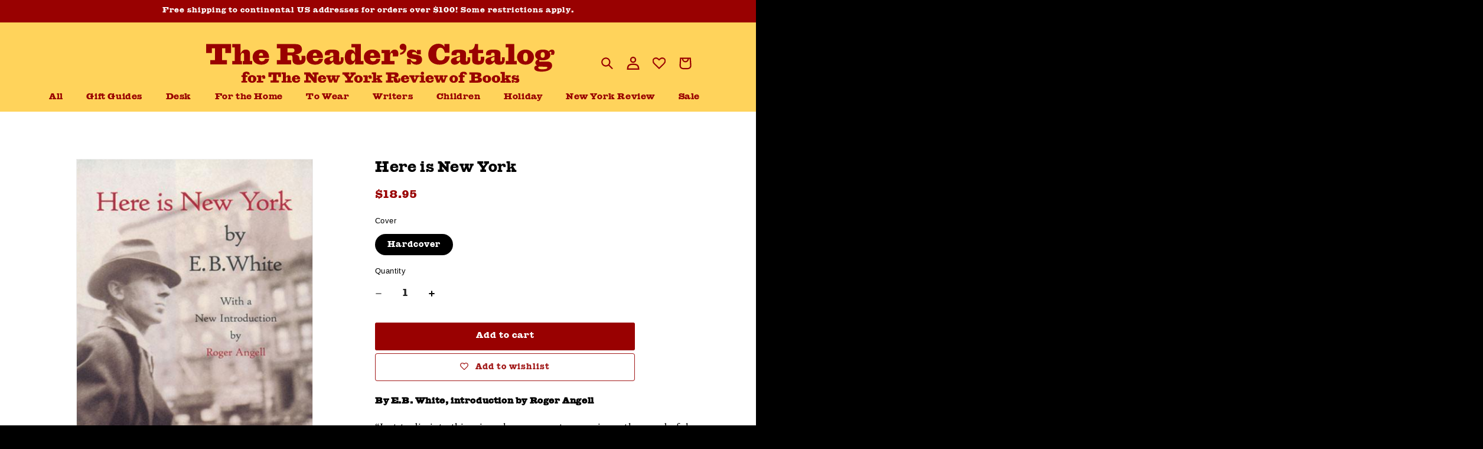

--- FILE ---
content_type: text/javascript; charset=utf-8
request_url: https://smarteucookiebanner.upsell-apps.com/app_embed_block.js?shop=nybooks.myshopify.com&v=1721239750
body_size: 4781
content:
// When legacy stores enable the app block, they will load all 3 scripts
// (the legacy gdpr_adapter.js and script_tag.js, and the new
// app_embed_block.js). We need a guard to protect against multiple
// invocations of the banner. Subsequent page loads will return empty
// legacy scripts, after caches expire.
if (typeof window.__GDPRIFY_RAN__ === 'undefined') {

  window.gdprConsentCallbacks = [];


  var _ua_bannerRunner = function(){
    function getCookie(cname) {
        var name = cname + "=";
        var ca = document.cookie.split(';');
        for(var i = 0; i < ca.length; i++) {
            var c = ca[i];
            while (c.charAt(0) == ' ') {
                c = c.substring(1);
            }
            if (c.indexOf(name) == 0) {
                return c.substring(name.length, c.length);
            }
        }
        return "";
    }

    var _ua_bannerEligibleForDisplay = false;
    var _ua_bannerUnseen = !getCookie('sec-banner');
    var _ua_bannerDisplayUntilDismissed = 'until_dismissed' == 'until_dismissed';
    var _ua_bannerDisplayUntilAccepted = 'until_dismissed' == 'until_accepted';
    var _ua_bannerDismissed = getCookie('sec-banner-dismiss');
    var _ua_bannerAccepted = getCookie('sec-banner-allow-all-cookies');
    var _ua_bannerShouldDisplay = _ua_bannerEligibleForDisplay && (_ua_bannerUnseen || (_ua_bannerDisplayUntilDismissed && !_ua_bannerDismissed) || (_ua_bannerDisplayUntilAccepted && !_ua_bannerAccepted));
    var _ua_bannerPreviewMode = location.search.includes('show-banner') || window.__PREVIEW_GDPRIFY__;
    // Instagram override
    var _ua_bannerHideInInstagram = false;
    var _ua_isInstagram = window.navigator.userAgent.match(/instagram/i);
    if (_ua_isInstagram && _ua_bannerHideInInstagram) {
      _ua_bannerShouldDisplay = false;
    }

    /*
     * Shopify's Customer Privacy API was added about 2 years after GDPR Banner
     * was created. In the case the API is available (defined as
     * getTrackingConsent returning a string greater then length 0), we will
     * override a few of our variables above.
     */
    // If the user has granted access to us, but not to the Customer Privacy
    // API, then just call setTrackingConsent() and move on.
    // Check for both implicit and explicit consent based on the merchant's
    // preferences.
    if (window.Shopify.customerPrivacy) { // This should always be true
      var _ua_hasConsent = _ua_bannerAccepted || (_ua_bannerDisplayUntilDismissed && _ua_bannerDismissed);
      if (_ua_hasConsent) {
        const consentGranted = true;
        const consent = { "analytics": consentGranted, "marketing": consentGranted, "preferences": consentGranted };
        window.Shopify.customerPrivacy.setTrackingConsent(consent, function(){});
      }
      var _ua_customerPrivacyConsentState = window.Shopify.customerPrivacy.getTrackingConsent();
      var _ua_customerPrivacyEnabled = _ua_customerPrivacyConsentState && _ua_customerPrivacyConsentState.length > 0;
      if (_ua_customerPrivacyEnabled) {
        /*
         * Just because the API is available does not mean the merchant has updated
         * their privacy settings. So we will only override GDPR's settings if the
         * merchant has ENABLED Shopify's built-in GDPR setting on their dashboard.
         */
        if (!_ua_hasConsent && window.Shopify.customerPrivacy.userCanBeTracked() == false) {
          // If we enter this branch, it's because the user never gave us or Shopify
          // consent and we need to make sure the banner appears. (Or else it may
          // get skipped if our geolocation disagrees with Shopify's.)
          _ua_bannerShouldDisplay = true;
        }

        /*
         * Finally, use our internal API to call setTrackingConsent
         * If you call these before the customer privacy api has been enabled, it results
         * in a 400 error in Shopify's API endpoint.
         */
        if (window.GDPR) {
          GDPR.ready(function(){
            // Consent is granted later
            const consentGranted = true;
            const consent = { "analytics": consentGranted, "marketing": consentGranted, "preferences": consentGranted };
            window.Shopify.customerPrivacy.setTrackingConsent(consent, function(){});
          });
        } else {
          // Your code - consent not needed
          const consentGranted = true;
          const consent = { "analytics": consentGranted, "marketing": consentGranted, "preferences": consentGranted };
          window.Shopify.customerPrivacy.setTrackingConsent(consent, function(){});
        }
      }
    } else {
      console.error("The customer privacy object is missing");
    }

    // The only case we need to be worried about is: banner is eligible for display,
    // but user has not consented. Otherwise run non-essential scripts.
    var _ua_skipScript = _ua_bannerEligibleForDisplay && !getCookie('sec-banner-allow-all-cookies');
    if (!_ua_skipScript) {
      if (window.flushConsentGuard) window.flushConsentGuard();
    }

    if (_ua_bannerPreviewMode || _ua_bannerShouldDisplay) {
      const isMobile = window.navigator.userAgent.match(/mobi/i);
      const overrideDismissButton = false;
      document.cookie = "sec-banner=true;max-age=31536000;path=/;"; // Mark as displayed

      var banner = document.createElement('div');
      banner.id ="sec-banner-div";

      const columnLayout = isMobile && overrideDismissButton;
      var bannerStyle = "box-sizing: border-box; z-index: 2147483647; position: fixed; visibility: visible; border: 0px; font-size: 0.9em; width: 100%; min-height: 30px; padding: 12px 20px; display: flex; flex-direction: " + (columnLayout ? "column" : "row") + "; flex-wrap: nowrap; align-items: center; -ms-flex-align: center; -ms-grid-row-align: center;";

      // Thanks https://google-webfonts-helper.herokuapp.com/
      const fontStyle = document.createElement("style");
      fontStyle.type = "text/css";
      fontStyle.innerHTML = "" +
  "/* kalam-regular - latin */" +
  "@font-face {" +
  "  font-family: 'UA Kalam';" +
  "  font-style: normal;" +
  "  font-weight: 400;" +
  "  src: url('https://smarteucookiebanner.upsell-apps.com/fonts/kalam-v8-latin-regular.eot'); /* IE9 Compat Modes */" +
  "  src: local('Kalam'), local('Kalam-Regular')," +
  "       url('https://smarteucookiebanner.upsell-apps.com/fonts/kalam-v8-latin-regular.eot?#iefix') format('embedded-opentype'), /* IE6-IE8 */" +
  "       url('https://smarteucookiebanner.upsell-apps.com/fonts/kalam-v8-latin-regular.woff2') format('woff2'), /* Super Modern Browsers */" +
  "       url('https://smarteucookiebanner.upsell-apps.com/fonts/kalam-v8-latin-regular.woff') format('woff'), /* Modern Browsers */" +
  "       url('https://smarteucookiebanner.upsell-apps.com/fonts/kalam-v8-latin-regular.ttf') format('truetype'), /* Safari, Android, iOS */" +
  "       url('https://smarteucookiebanner.upsell-apps.com/fonts/kalam-v8-latin-regular.svg#Kalam') format('svg'); /* Legacy iOS */" +
  "}" +
  "/* sanchez-regular - latin */" +
  "@font-face {" +
  "  font-family: 'UA Sanchez';" +
  "  font-style: normal;" +
  "  font-weight: 400;" +
  "  src: url('https://smarteucookiebanner.upsell-apps.com/fonts/sanchez-v5-latin-regular.eot'); /* IE9 Compat Modes */" +
  "  src: local('Sanchez'), local('Sanchez-Regular')," +
  "       url('https://smarteucookiebanner.upsell-apps.com/fonts/sanchez-v5-latin-regular.eot?#iefix') format('embedded-opentype'), /* IE6-IE8 */" +
  "       url('https://smarteucookiebanner.upsell-apps.com/fonts/sanchez-v5-latin-regular.woff2') format('woff2'), /* Super Modern Browsers */" +
  "       url('https://smarteucookiebanner.upsell-apps.com/fonts/sanchez-v5-latin-regular.woff') format('woff'), /* Modern Browsers */" +
  "       url('https://smarteucookiebanner.upsell-apps.com/fonts/sanchez-v5-latin-regular.ttf') format('truetype'), /* Safari, Android, iOS */" +
  "       url('https://smarteucookiebanner.upsell-apps.com/fonts/sanchez-v5-latin-regular.svg#Sanchez') format('svg'); /* Legacy iOS */" +
  "}" +
  "/* quicksand-regular - latin */" +
  "@font-face {" +
  "  font-family: 'UA Quicksand';" +
  "  font-style: normal;" +
  "  font-weight: 400;" +
  "  src: url('https://smarteucookiebanner.upsell-apps.com/fonts/quicksand-v7-latin-regular.eot'); /* IE9 Compat Modes */" +
  "  src: local('Quicksand Regular'), local('Quicksand-Regular')," +
  "       url('https://smarteucookiebanner.upsell-apps.com/fonts/quicksand-v7-latin-regular.eot?#iefix') format('embedded-opentype'), /* IE6-IE8 */" +
  "       url('https://smarteucookiebanner.upsell-apps.com/fonts/quicksand-v7-latin-regular.woff2') format('woff2'), /* Super Modern Browsers */" +
  "       url('https://smarteucookiebanner.upsell-apps.com/fonts/quicksand-v7-latin-regular.woff') format('woff'), /* Modern Browsers */" +
  "       url('https://smarteucookiebanner.upsell-apps.com/fonts/quicksand-v7-latin-regular.ttf') format('truetype'), /* Safari, Android, iOS */" +
  "       url('https://smarteucookiebanner.upsell-apps.com/fonts/quicksand-v7-latin-regular.svg#Quicksand') format('svg'); /* Legacy iOS */" +
  "}" +
  "/* open-sans-regular - latin */" +
  "@font-face {" +
  "  font-family: 'UA Open Sans';" +
  "  font-style: normal;" +
  "  font-weight: 400;" +
  "  src: url('https://smarteucookiebanner.upsell-apps.com/fonts/open-sans-v15-latin-regular.eot'); /* IE9 Compat Modes */" +
  "  src: local('Open Sans Regular'), local('OpenSans-Regular')," +
  "       url('https://smarteucookiebanner.upsell-apps.com/fonts/open-sans-v15-latin-regular.eot?#iefix') format('embedded-opentype'), /* IE6-IE8 */" +
  "       url('https://smarteucookiebanner.upsell-apps.com/fonts/open-sans-v15-latin-regular.woff2') format('woff2'), /* Super Modern Browsers */" +
  "       url('https://smarteucookiebanner.upsell-apps.com/fonts/open-sans-v15-latin-regular.woff') format('woff'), /* Modern Browsers */" +
  "       url('https://smarteucookiebanner.upsell-apps.com/fonts/open-sans-v15-latin-regular.ttf') format('truetype'), /* Safari, Android, iOS */" +
  "       url('https://smarteucookiebanner.upsell-apps.com/fonts/open-sans-v15-latin-regular.svg#OpenSans') format('svg'); /* Legacy iOS */" +
  "}";
      document.head.appendChild(fontStyle);

      switch("open_sans") {
          case 'kalam':
              bannerStyle += "font-family: 'UA Kalam', cursive;"
              break;
          case 'sanchez':
              bannerStyle += "font-family: 'UA Sanchez', serif;"
              break;
          case 'quicksand':
              bannerStyle += "font-family: 'UA Quicksand', sans-serif;"
              break;
          default:
              bannerStyle += "font-family: 'UA Open Sans', sans-serif;"
      }

      // banner position
      bannerStyle += "bottom:0;";

      // banner bg & text color
      bannerStyle += "background-color:#EFEFF1;";
      bannerStyle += "color:#ca514b;";

      window.ua_dismissWithFullConsent = function(el){
        var containerElement = document.getElementsByClassName('upsell-gdpr-banner-container')[0];
        containerElement.style.display = "none";

        document.cookie = "sec-banner-allow-all-cookies=true;path=/;max-age=31536000";
        document.cookie = "sec-banner-dismiss=true;path=/;max-age=31536000";
        document.body.parentElement.style.cssText += "padding-bottom:0px";

        var consentRequest = new XMLHttpRequest();
        consentRequest.open("POST", "https://smarteucookiebanner.upsell-apps.com/consents?shop=nybooks.myshopify.com");
        consentRequest.send();

        if (window.flushConsentGuard) window.flushConsentGuard();
      };

      window.ua_dismissWithPartialConsent = function(el){
        var containerElement = document.getElementsByClassName('upsell-gdpr-banner-container')[0];
        containerElement.style.display = "none";

        document.cookie = "sec-banner-dismiss=true;path=/;max-age=31536000";
        document.body.parentElement.style.cssText += "padding-bottom:0px";
      };

      var bannerHTML = '<span style="flex: 1; -ms-flex: 1;" class="upsell-gdpr-banner-message">' +
            decodeURIComponent(atob("QnklMjB1c2luZyUyMHRoaXMlMjBzaXRlJTIweW91JTIwYWdyZWUlMjB0byUyMHRoZSUyMHVzZSUyMG9mJTIwY29va2llcy4="));

          bannerHTML += '&nbsp;&nbsp;&nbsp;' +
            '<a href="/tools/privacy" style="width:15px; height: 15px;">' +
              '<svg xmlns="http://www.w3.org/2000/svg" xmlns:xlink="http://www.w3.org/1999/xlink" viewBox="0 0 26 26" version="1.1" style="width: 15px; height: 15px;">' +
                '<g id="surface1">' +
                  '<path fill="#ca514b" style=" " d="M 13 1.1875 C 6.476563 1.1875 1.1875 6.476563 1.1875 13 C 1.1875 19.523438 6.476563 24.8125 13 24.8125 C 19.523438 24.8125 24.8125 19.523438 24.8125 13 C 24.8125 6.476563 19.523438 1.1875 13 1.1875 Z M 15.460938 19.496094 C 14.851563 19.734375 14.367188 19.917969 14.003906 20.042969 C 13.640625 20.167969 13.222656 20.230469 12.742188 20.230469 C 12.007813 20.230469 11.433594 20.050781 11.023438 19.691406 C 10.617188 19.335938 10.414063 18.878906 10.414063 18.324219 C 10.414063 18.109375 10.429688 17.890625 10.460938 17.667969 C 10.488281 17.441406 10.539063 17.191406 10.605469 16.90625 L 11.367188 14.21875 C 11.433594 13.960938 11.492188 13.71875 11.539063 13.488281 C 11.585938 13.257813 11.605469 13.046875 11.605469 12.855469 C 11.605469 12.515625 11.535156 12.273438 11.394531 12.140625 C 11.25 12.003906 10.980469 11.9375 10.582031 11.9375 C 10.386719 11.9375 10.183594 11.96875 9.976563 12.027344 C 9.769531 12.089844 9.59375 12.148438 9.445313 12.203125 L 9.648438 11.375 C 10.144531 11.171875 10.621094 11 11.078125 10.855469 C 11.53125 10.710938 11.964844 10.636719 12.367188 10.636719 C 13.097656 10.636719 13.664063 10.816406 14.058594 11.167969 C 14.453125 11.519531 14.652344 11.980469 14.652344 12.542969 C 14.652344 12.660156 14.640625 12.867188 14.613281 13.160156 C 14.585938 13.453125 14.535156 13.722656 14.460938 13.972656 L 13.703125 16.652344 C 13.640625 16.867188 13.585938 17.113281 13.535156 17.386719 C 13.488281 17.660156 13.464844 17.871094 13.464844 18.011719 C 13.464844 18.367188 13.542969 18.613281 13.703125 18.742188 C 13.859375 18.871094 14.136719 18.933594 14.53125 18.933594 C 14.714844 18.933594 14.921875 18.902344 15.15625 18.839844 C 15.386719 18.773438 15.554688 18.71875 15.660156 18.667969 Z M 15.324219 8.617188 C 14.972656 8.945313 14.546875 9.109375 14.050781 9.109375 C 13.554688 9.109375 13.125 8.945313 12.769531 8.617188 C 12.414063 8.289063 12.238281 7.890625 12.238281 7.425781 C 12.238281 6.960938 12.417969 6.558594 12.769531 6.226563 C 13.125 5.894531 13.554688 5.730469 14.050781 5.730469 C 14.546875 5.730469 14.972656 5.894531 15.324219 6.226563 C 15.679688 6.558594 15.855469 6.960938 15.855469 7.425781 C 15.855469 7.890625 15.679688 8.289063 15.324219 8.617188 Z "/>' +
                '</g>' +
              '</svg>' +
            '</a>';

          bannerHTML += '' +
          '</span>' +
        '<div style="display: flex; -ms-flex-align: center; align-items: center; -ms-flex-line-pack: justify; align-content: space-between;' + (columnLayout ? " margin-top: 0.75em; margin-bottom: 0.5em;" : "") + '">'
        ;


            bannerHTML += '' +
              '<div id="_ua_bannerAcceptButton" onClick="ua_dismissWithFullConsent(this);" style="padding: 3px 20px; cursor:pointer;float:right; border: 1px solid #ca514b; border-radius: 5px; margin-left: 15px;">' +
                "I accept" +
              '</div>';

          bannerHTML += '' +
          '<svg onClick="ua_dismissWithPartialConsent(this);" style="width:18px;height: 18px;cursor:pointer;float:right; margin-left: 20px;" height="512px" id="Layer_1" version="1.1" viewBox="0 0 512 512" width="512px" xml:space="preserve" xmlns="http://www.w3.org/2000/svg" xmlns:xlink="http://www.w3.org/1999/xlink">' +
            '<path fill="#ca514b" d="M443.6,387.1L312.4,255.4l131.5-130c5.4-5.4,5.4-14.2,0-19.6l-37.4-37.6c-2.6-2.6-6.1-4-9.8-4c-3.7,0-7.2,1.5-9.8,4  L256,197.8L124.9,68.3c-2.6-2.6-6.1-4-9.8-4c-3.7,0-7.2,1.5-9.8,4L68,105.9c-5.4,5.4-5.4,14.2,0,19.6l131.5,130L68.4,387.1  c-2.6,2.6-4.1,6.1-4.1,9.8c0,3.7,1.4,7.2,4.1,9.8l37.4,37.6c2.7,2.7,6.2,4.1,9.8,4.1c3.5,0,7.1-1.3,9.8-4.1L256,313.1l130.7,131.1  c2.7,2.7,6.2,4.1,9.8,4.1c3.5,0,7.1-1.3,9.8-4.1l37.4-37.6c2.6-2.6,4.1-6.1,4.1-9.8C447.7,393.2,446.2,389.7,443.6,387.1z"/>' +
          '</svg>';

          bannerHTML += '' +
        '</div>';
      banner.style.cssText = bannerStyle;
      banner.innerHTML = bannerHTML;
      banner.className = "upsell-gdpr-banner-container";
      document.body.appendChild(banner);
      const bannerHeight = document.getElementById('sec-banner-div').offsetHeight;

      const globalStyles = document.createElement('style');
      globalStyles.innerHTML = '' +
      '.upsell-gdpr-banner-message a {' +
        'color: #ca514b;' +
        'text-decoration: underline;' +
      '}' +
      /* Override for https://www.greenpebble.co.uk/?show-banner=true */
      '.sweettooth-launcher-container {' +
        'z-index: 2147483646 !important;' +
      '}';
      document.head.appendChild(globalStyles);

      // Apply to html, instead of body, to work correctly with Shopify's admin bar.
      document.body.parentElement.style.cssText += 'padding-bottom:'+bannerHeight+'px';
    }
  } // End _ua_bannerRunner()


  // Integrate with https://shopify.dev/docs/themes/consent-tracking-api
  var _ua_documentAvailable = function(){
    window.Shopify.loadFeatures([{
      name:   'consent-tracking-api',
      version: '0.1',
    }], function(error) {
      if (error) {
        throw error;
      }
      _ua_bannerRunner.apply(window);
    });
  }

  if (document.readyState === "loading") {
    document.addEventListener("DOMContentLoaded", _ua_documentAvailable);
  } else {
    _ua_documentAvailable();
  }

} // if (typeof window.__GDPRIFY_RAN__ === 'undefined') {
